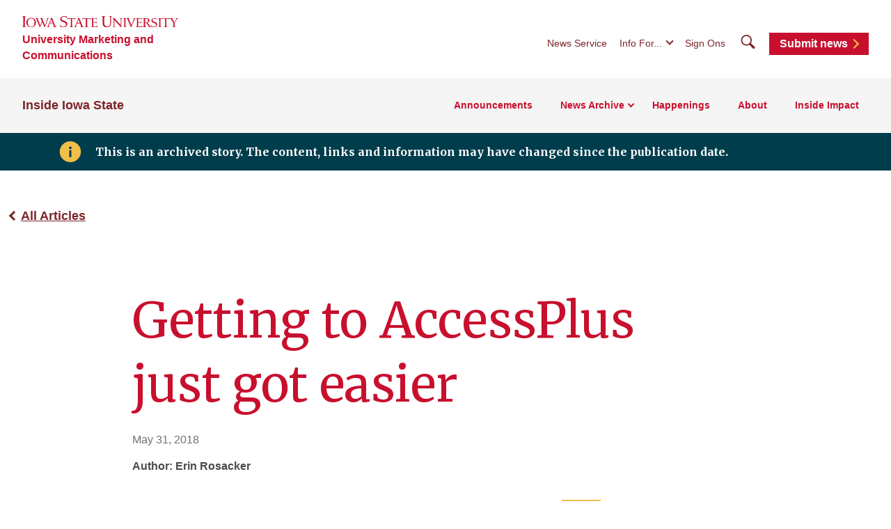

--- FILE ---
content_type: text/html; charset=UTF-8
request_url: https://www.inside.iastate.edu/article/2018/05/31/accessplus
body_size: 6779
content:
<!DOCTYPE html>
<html lang="en" dir="ltr" prefix="og: https://ogp.me/ns#">
  <head>
    <meta charset="utf-8">
    <!-- Prevents GDPR-dependent scripts from executing on load -->
    <script>
      window.YETT_BLACKLIST = [
        /addthis\.com/
      ];
    </script>
    <script src="//unpkg.com/yett"></script>
    <meta charset="utf-8" />
<noscript><style>form.antibot * :not(.antibot-message) { display: none !important; }</style>
</noscript><link rel="canonical" href="https://www.inside.iastate.edu/article/2018/05/31/accessplus" />
<meta property="og:image" content="https://cdn.theme.iastate.edu/img/isu-wall.jpg" />
<meta property="og:image:type" content="image/jpeg" />
<meta property="og:image:width" content="1080" />
<meta property="og:image:height" content="720" />
<meta property="og:image:alt" content="Iowa State University" />
<meta name="Generator" content="Drupal 10 (https://www.drupal.org)" />
<meta name="MobileOptimized" content="width" />
<meta name="HandheldFriendly" content="true" />
<meta name="viewport" content="width=device-width, initial-scale=1.0" />

    <link rel="preconnect" href="https://fonts.googleapis.com" crossorigin>
    <link rel="preconnect" href="https://fonts.gstatic.com" crossorigin>
    <link href="https://fonts.googleapis.com/css2?family=Merriweather:wght@400;700&display=swap" rel="stylesheet">
    <link rel="icon" href="https://cdn.theme.iastate.edu/favicon/favicon.ico" sizes="any"><!-- 48×48 -->
    <link rel="icon" href="https://cdn.theme.iastate.edu/favicon/favicon.svg" type="image/svg+xml">
    <link rel="apple-touch-icon" href="https://cdn.theme.iastate.edu/favicon/apple-touch-icon.png"><!-- 180×180 -->
    <link rel="manifest" href="https://cdn.theme.iastate.edu/favicon/manifest.webmanifest">
    <title>Getting to AccessPlus just got easier - Inside Iowa State</title>
    <script type="application/json" data-drupal-selector="drupal-settings-json">{"path":{"baseUrl":"\/","pathPrefix":"","currentPath":"node\/2174","currentPathIsAdmin":false,"isFront":false,"currentLanguage":"en"},"pluralDelimiter":"\u0003","gtag":{"tagId":"G-QKZG2NLV2M","consentMode":false,"otherIds":[],"events":[],"additionalConfigInfo":[]},"suppressDeprecationErrors":true,"ajaxPageState":{"libraries":"eJxtitEKwjAMRX-oW0d_qKRNiN1iA0vG3N-rMEXRlwvnnsOqLJQdOPJjAn_zCDPcQgNzcEpTSpFFC8ifa5htuBDgp9rx3bvtmOtC2FzX2DpS9yJalx_1xPGFpxU4dPNctiZIZ5ONqjftwQ5zusYCRncs406A","theme":"iastate2022wd","theme_token":null},"ajaxTrustedUrl":[],"user":{"uid":0,"permissionsHash":"fa148f87cc6651ba50a47f588e94301abb4441a2f9a3ac28d6a973b3f2d6aa12"}}</script>
<script src="/files/js/js_hjuoF6OOZqpmkNaPECVUHbFq8vg60eOHicscj4EMhdc.js?scope=header&amp;delta=0&amp;language=en&amp;theme=iastate2022wd&amp;include=eJxLz89Pz0mNL0lM108HEjrpqHy9xKzECp3MxOKSxJJUIwMjI_30nPykxBwASd0UUA"></script>
<script src="/modules/contrib/google_tag/js/gtag.js?t8qrzv"></script>

    <link rel="stylesheet" media="all" href="/files/css/css_wFAcVJbras7sZxl7KHmlxD9fIaP7xXInmdtZROX_b0M.css?delta=0&amp;language=en&amp;theme=iastate2022wd&amp;include=eJxlil0KwyAMgC9U6vBCEk0oqZkpJtL19mNgx2CP30_RTgH7OEBW2OG1MJiDU3zEGDbRDPKrTvxKtxNTqYTs2gM3pOZZtNS_9MH1xlkFLh2e8mBBmk8yKs7aFrvM6RkyGL0B6G49mg" />
<link rel="stylesheet" media="all" href="/files/css/css_WAIRT9DgC7UtzPdaO99rerwUUTBi6dxa-cBTpMD3yLg.css?delta=1&amp;language=en&amp;theme=iastate2022wd&amp;include=eJxlil0KwyAMgC9U6vBCEk0oqZkpJtL19mNgx2CP30_RTgH7OEBW2OG1MJiDU3zEGDbRDPKrTvxKtxNTqYTs2gM3pOZZtNS_9MH1xlkFLh2e8mBBmk8yKs7aFrvM6RkyGL0B6G49mg" />
<link rel="stylesheet" media="all" href="https://cdn.theme.iastate.edu/iastate/5+/css/iastate.min.css" crossorigin="anonymous" />
<link rel="stylesheet" media="all" href="/files/css/css_C1_HK0r5hWiUbSNCOXHwoaXxWI52StR8ylpytQ7v0_s.css?delta=3&amp;language=en&amp;theme=iastate2022wd&amp;include=eJxlil0KwyAMgC9U6vBCEk0oqZkpJtL19mNgx2CP30_RTgH7OEBW2OG1MJiDU3zEGDbRDPKrTvxKtxNTqYTs2gM3pOZZtNS_9MH1xlkFLh2e8mBBmk8yKs7aFrvM6RkyGL0B6G49mg" />
<link rel="stylesheet" media="print" href="/files/css/css_q0LCEGxXSyVteuE10CQOTtP7jmdQlwPf0fYnvP0UTNQ.css?delta=4&amp;language=en&amp;theme=iastate2022wd&amp;include=eJxlil0KwyAMgC9U6vBCEk0oqZkpJtL19mNgx2CP30_RTgH7OEBW2OG1MJiDU3zEGDbRDPKrTvxKtxNTqYTs2gM3pOZZtNS_9MH1xlkFLh2e8mBBmk8yKs7aFrvM6RkyGL0B6G49mg" />
<link rel="stylesheet" media="all" href="/files/css/css_v5jTtizFGJL7nVeTNP9vQHqZeg9sQIsB5_ib55vcX2M.css?delta=5&amp;language=en&amp;theme=iastate2022wd&amp;include=eJxlil0KwyAMgC9U6vBCEk0oqZkpJtL19mNgx2CP30_RTgH7OEBW2OG1MJiDU3zEGDbRDPKrTvxKtxNTqYTs2gM3pOZZtNS_9MH1xlkFLh2e8mBBmk8yKs7aFrvM6RkyGL0B6G49mg" />
<link rel="stylesheet" media="all" href="/files/css-local/local.css?t8qrzv" />


    <script>
      document.documentElement.classList.add('js');
    </script>
    <meta name="viewport" content="width=device-width, initial-scale=1">
  </head>
  <body>
    <svg aria-hidden="true" focusable="false" style="width:0; height:0; position:absolute;">
  <linearGradient id="gradient-fill-gold-white" x2="0" y2="1">
    <stop offset="0%" stop-color="var(--iastate-gold)" />
    <stop offset="100%" stop-color="#ffffff" />
  </linearGradient>
  <linearGradient id="gradient-fill-white-light-blue" x2="0" y2="1">
    <stop offset="0%" stop-color="#ffffff" />
    <stop offset="100%" stop-color="var(--iastate-light-blue)" />
  </linearGradient>
  <linearGradient id="gradient-fill-red-gold">
    <stop offset="0%" stop-color="var(--iastate-red)" />
    <stop offset="100%" stop-color="var(--iastate-gold)" />
  </linearGradient>
</svg>

        <a href="#main-content" class="skip-link">
      Skip to main content
    </a>
          <div class="dialog-off-canvas-main-canvas" data-off-canvas-main-canvas>
    
<div class="off-canvas">
  <div class="max-bound">

          <header class="site-header site-header--ecosystem">
  <div class="site-header__top">
    <div class="site-header__logo-name-wrap">
      <a href="https://www.iastate.edu/" class="site-header__logo">
        <img src="/themes/custom/iastate2022/img/iowa-state-university-logo-no-tagline-red.svg" alt="Iowa State University" loading="lazy" width="224" height="17">
      </a>
      <a class="site-header__parent-unit-name" href="https://marcom.iastate.edu">University Marketing and Communications</a>    </div>
    <div class="site-header__website-title"><a href="/">Inside Iowa State</a></div>
    <div class="site-header__utility-search-wrap">
              <nav class="site-header__utility" aria-label="Utility">
          

              <ul>
              <li>
        <a href="https://www.news.iastate.edu/">News Service</a>
              </li>
              <li><button class="site-header__utility-dropdown-trigger">Info For...</button>
        <ul class="site-header__utility-dropdown-menu">
          <li><a href="https://students.info.iastate.edu">Current Students</a></li>
          <li><a href="https://facultystaff.info.iastate.edu">Faculty and Staff</a></li>
          <li><a href="https://parents.dso.iastate.edu/resources">Parents and Families</a></li>
        </ul>
      </li>
              <li><a href="https://login.iastate.edu">Sign Ons</a></li>
          </ul>
  


        </nav>
                    <div class="site-header__search">
          <a href="#site-search" class="site-header__search-toggle" tabindex="0">
            <span class="visible-for-screen-readers">Search</span>
            <span class="fak fa-iastate22-magnifying-glass" aria-hidden="true"></span>
          </a>
          <form class="site-header__search-form-desktop" method="get" action="/search">
            <label for="searchDesktop">Search</label>
            <input type="search" id="searchDesktop" name="q" placeholder="Search">
            <input type="hidden" name="cx" value="016927462813702242193:trwpe3ciob8">            <input type="hidden" name="as_sitesearch" value="www.inside.iastate.edu">            <button type="submit"><span class="fak fa-iastate22-magnifying-glass" aria-hidden="true"></span><span class="visible-for-screen-readers">Submit Search</span></button>
          </form>
          <a href="#" class="site-header__search-close" tabindex="0">
            <span class="visible-for-screen-readers">Close Search</span>
            <span class="fa-light fa-xmark"></span>
          </a>
        </div>
                    <a class="site-header__utility-button" href="/about">Submit news<span></span></a>
          </div>
  </div>
  <div class="site-header__main">
    
    <a href="#site-header-mega-menu" class="site-header__mega-menu-open" role="button" aria-controls="site-header-mega-menu">
      <span class="visible-for-screen-readers">Toggle Menu</span>
      <span class="site-header__mega-menu-open-line-wrap">
        <span></span>
        <span></span>
        <span></span>
      </span>
    </a>
    <div class="site-header__mega-menu" id="site-header-mega-menu">
      <div class="site-header__mega-menu-inner">
        <div class="site-header__mega-menu-scroller" tabindex="-1">
          <noscript>
            <a href="#" role="button" class="nojs-close-menu">Close Main Menu</a>
          </noscript>
          <div>
            <div class="site-header__mega-menu-main">
              <div class="site-header__mega-menu-max-bound">
                <div class="site-header__website-title"><a href="/">Inside Iowa State</a></div>
                                  <nav class="site-header__mega-menu-main-nav" aria-label="Main">
                    
              <ul>
                                        <li class="site-header__parent-link-no-subnav-wrap">

                                                                                            
                  <a href="/bulletin/announcements/staff" class="site-header__parent-link-no-subnav" data-drupal-link-system-path="node/17">Announcements</a>
        

              </li>
                      <li>

                                                          
                  <a href="/news-archive" data-drupal-link-system-path="node/14">News Archive</a>
        

                                                  <ul>
                          <li>

                                                                              
                  <a href="/news-archive/regents" class="link-tertiary" data-drupal-link-system-path="node/4453">            Board of Regents Meetings <span class="arrow"></span>
          </a>
        

              </li>
                      <li>

                                                                              
                  <a href="/news-archive/faculty-and-professional-staff-meetings" class="link-tertiary" data-drupal-link-system-path="node/4454">            Faculty and Professional Staff Meetings <span class="arrow"></span>
          </a>
        

              </li>
                      <li>

                                                                              
                  <a href="/inside-iowa-state-1992-2011" class="link-tertiary" data-drupal-link-system-path="node/4459">            Inside Iowa State, 1992-2011 <span class="arrow"></span>
          </a>
        

              </li>
                      <li>

                                                                              
                  <a href="/inside-update" class="link-tertiary" data-drupal-link-system-path="node/4477">            Inside Update <span class="arrow"></span>
          </a>
        

              </li>
        </ul>
  
              </li>
                                    <li class="site-header__parent-link-no-subnav-wrap">

                                                                                            
                  <a href="/happenings" class="site-header__parent-link-no-subnav" data-drupal-link-system-path="node/4350">Happenings</a>
        

              </li>
                                    <li class="site-header__parent-link-no-subnav-wrap">

                                                                                            
                  <a href="/about" class="site-header__parent-link-no-subnav" data-drupal-link-system-path="node/2">About</a>
        

              </li>
                                    <li class="site-header__parent-link-no-subnav-wrap">

                                                                                            
                  <a href="/impact" class="site-header__parent-link-no-subnav" data-drupal-link-system-path="node/4351">Inside Impact</a>
        

              </li>
        </ul>
  


                  </nav>
                              </div>
            </div>
            <div class="site-header__mega-menu-secondary">
              <div class="site-header__mega-menu-max-bound">
                <nav class="site-header__mega-menu-utility" aria-label="Utility">
                                      

              <ul>
              <li>
        <a href="https://www.news.iastate.edu/">News Service</a>
              </li>
              <li><a href="https://students.info.iastate.edu">Current Students</a></li>
      <li><a href="https://facultystaff.info.iastate.edu">Faculty and Staff</a></li>
      <li><a href="https://parents.dso.iastate.edu/resources">Parents and Families</a></li>
              <li><a href="https://login.iastate.edu">Sign Ons</a></li>
          </ul>
  


                                                        <a class="site-header__utility-button" href="/about">Submit news<span></span></a>
                                                        <form class="site-header__search-form-mobile" method="get" action="/search">
                      <label for="searchMobile">Search</label>
                      <div class="search-group">
                        <input type="search" id="searchMobile" name="q" placeholder="Search">
                        <input type="hidden" name="cx" value="016927462813702242193:trwpe3ciob8">                        <input type="hidden" name="as_sitesearch" value="www.inside.iastate.edu">                        <button type="submit"><span class="fak fa-iastate22-magnifying-glass" aria-hidden="true"></span><span class="visible-for-screen-readers">Submit Search</span></button>
                      </div>
                    </form>
                                  </nav>
              </div>
            </div>
          </div>
        </div>
      </div>
    </div>
  </div>
</header>


    
    <main id="main-content" role="main">
      <div class="outer-pad">

        
        
        
        

          <div>
    <div id="block-iastate2022wd-newsarchivenotice">
  
    
      

<div class="home-announcement--banner">
  <span class="fak fa-iastate22-info-box" aria-hidden="true"></span>  
  <div class="home-announcement__text"><p>This is an archived story. The content, links and information may have changed since the publication date.</p></div>
</div>

  </div>

  </div>

          <div>
    <div data-drupal-messages-fallback class="hidden"></div>
<div id="block-iastate2022wd-mainpagecontent">
  
    
      

<article>

  
    

  
  <div>
    <div  class="itswd-section-wrapper itswd-section-wrapper-0 itswd-section-wrapper-first itswd-section-wrapper-last">
  <section  class="itswd-section itswd-section-full-width">
    <div  class="itswd-section-content itswd-section-content-constrained">
              <div  class="region-body">
          <div>

  
      <p class="iastate-article__back-btn"><a href="/news-archive">All Articles</a></p>

<div class="hero--news-article text-content">
  <h1 class="hero--news-article__headline">Getting to AccessPlus just got easier</h1>
    <div class="hero--news-article__date">May 31, 2018</div>  <div class="hero--news-article__attribution"><p><strong>Author: Erin Rosacker</strong></p></div>  </div>

  
</div>
<div>

  
      <div class="paragraph-widget paragraph-widget--text-html"><div class="text-content">  <div class="aside">
	<h2>
		What is Okta?</h2>
	<p>
		Okta is an identity and access security platform that protects user and university information. Learn more by visiting the&nbsp;<a href="https://www.workcyte.iastate.edu/about/about-workcyte/okta">WorkCyte</a>&nbsp;and&nbsp;<a href="https://security.it.iastate.edu/">IT security</a>&nbsp;websites.</p>
</div>
<p>
	Logging into AccessPlus was simplified this week for Okta users who have enabled multifactor authentication. Instead of requiring an employee ID number and separate password, AccessPlus now is one click away -- with no additional login -- on Okta's application dashboard.</p>
<style type="text/css">
p.p1 {margin: 0.0px 0.0px 0.0px 0.0px; font: 11.0px Calibri}
span.s1 {font-kerning: none}</style>
<p>
	“Once someone enables multifactor, AccessPlus will automatically sign in when launched from the Okta dashboard," said Mike Lohrbach, director of enterprise services and customer success for information technology services.</p>
<h2>
	Setting up multifactor authentication</h2>
<p>
	Web-based services and applications -- for example, AccessPlus, Canvas, Office 365 and Cybox --&nbsp;that require a university Net-ID and login already use an <a href="https://www.inside.iastate.edu/article/2018/02/22/okta">Okta sign-in screen</a> that debuted March 1. Users can enable <a href="https://www.inside.iastate.edu/article/2017/11/02/mfa">multifactor authentication (MFA)</a> and set up a personalized dashboard at <a href="https://login.iastate.edu/">login.iastate.edu</a>.&nbsp;(Look for the "activate multifactor authentication" icon at the top of the page.)</p>
<p>
	Okta offers five MFA options to deliver a single-use security code during the login process -- for example, a text message. Each login is good for 10 hours of password-free access to the web-based applications and programs on the user's Okta dashboard.</p>
<h2>
	Dashboard convenience</h2>
<p>
	Lohrbach encourages users to make the Okta dashboard their homepage. After using a Net-ID and password via <a href="https://login.iastate.edu/">login.iastate.edu</a>, users simply can click on the program application icons to use web-based applications and programs without more login screens.</p>
<p>
	"You can log in once and then launch all your apps for the rest of the day," Lohrbach said.</p>
<p>
	Dashboards can be personalized by users. Applications are added continuously and range from Lynda.com, to Google Drive, to PaperCut (printing), to ISU's Wall Street Journal subscription.</p>
<h2>
	Make it a habit</h2>
<p>
	MFA will be required for everyone in the future, but no launch date has been determined. Lohrbach said setting it up now can provide a seamless transition -- and good habits that may save users some time.</p>
<p>
	"We really encourage people to make it a habit to sign in to their Okta dashboard at the start of the work day," Lohrbach said. "Upon login, your dashboard and apps follow you from computer to computer, providing a personalized experience wherever you are."</p>
<h2>
	Related stories</h2>
<ul>
	<li>
		<a href="https://www.inside.iastate.edu/article/2018/02/22/okta">Okta secure login debuts March 1</a>, Feb. 22, 2018</li>
	<li>
		<a href="https://www.inside.iastate.edu/article/2018/01/25/okta">Get a feel for Okta as an early adopter</a>, Jan. 25, 2018</li>
	<li>
		<a href="https://www.inside.iastate.edu/article/2017/11/02/mfa" target="_blank">Another tool for cybersecurity&nbsp;</a>, Nov. 2, 2017</li>
	<li>
		<a href="http://www.inside.iastate.edu/article/2017/04/20/okta" target="_blank">New platform will provide portal to multiple applications&nbsp;</a>, April 20, 2017</li>
</ul>

</div></div>
  
</div>

        </div>
          </div>
        
  </section>
</div>

  </div>

</article>

  </div>

  </div>

          <div>
    
  </div>

      </div>
    </main>

          <footer class="site-footer site-footer--ecosystem">
  <div class="site-footer__flex-wrap">
    <div class="site-footer__logo-social-links-wrap">
      <a href="https://www.iastate.edu" class="site-footer__logo">
        <img  src="/themes/custom/iastate2022/img/iowa-state-university-logo-with-tagline-sci-tech.svg" alt="Iowa State University of Science and Technology" loading="lazy" width="516" height="69">
      </a>
                    <ul class="site-footer__social"><li><a href="https://x.com/InsideIowaState"><i class="fa-brands fa-x-twitter"></i><span class="visible-for-screen-readers">X</span></a></li></ul>
                </div>

          <nav class="site-footer__primary-nav" aria-label="Footer Primary">
                          
              <ul>
              <li>
        <a href="/submit-retirement-reception-or-open-house" data-drupal-link-system-path="node/4457">Submit a Retirement, Reception or Open House</a>
              </li>
          <li>
        <a href="/submit-announcement" data-drupal-link-system-path="node/4456">Submit an Announcement</a>
              </li>
          <li>
        <a href="/submit-honor-or-award" data-drupal-link-system-path="node/4455">Submit an Honor or Award</a>
              </li>
        </ul>
  


              </nav>
    
          <nav class="site-footer__secondary-nav" aria-label="Footer Secondary">
                          <h2 class="site-footer__section-label">Quick Links</h2>          
              <ul>
              <li>
        <a href="https://www.iastate.edu/index">A-Z Index</a>
              </li>
          <li>
        <a href="https://www.info.iastate.edu">Directory</a>
              </li>
          <li>
        <a href="https://facultystaff.info.iastate.edu/">Employee Resources</a>
              </li>
          <li>
        <a href="https://www.event.iastate.edu/">Events</a>
              </li>
          <li>
        <a href="https://www.iastate.edu/exhibits">Exhibits</a>
              </li>
          <li>
        <a href="https://hr.iastate.edu/">Human Resources</a>
              </li>
          <li>
        <a href="https://www.fpm.iastate.edu/maps/">Maps</a>
              </li>
        </ul>
  


              </nav>
    
                              

<div class="site-footer__site-org-contact-info">

  <h2 class="site-footer__section-label">Inside Iowa State</h2>
      <div class="site-footer__site-org-contact-address">
      <p>        2420 Lincoln Way, Suite 201<br>
        Ames, IA 50014-8340</p>
    </div>
    <div class="site-footer__site-org-contact-email-phone-wrap">
          <div class="site-footer__site-org-contact-phone">
                  <p>            515-294-7958</p>
              </div>
              <div class="site-footer__site-org-contact-email">
                  <p>            <a href="mailto:inside@iastate.edu">inside@iastate.edu</a></p>
              </div>
      </div>

</div>


            
  </div>

  
  <div class="site-footer__bottom-wrap">
    <nav class="site-footer__utility-nav" aria-label="Footer Utility">
      <ul>
        <li><a href="https://www.iastate.edu/disclaimers-and-terms">Privacy Policy</a></li>
        <li><a href="https://www.policy.iastate.edu/policy/discrimination">Non-discrimination Policy</a></li>
        <li><a href="https://www.digitalaccess.iastate.edu/">Digital Access and Accessibility</a></li>
        <li><a href="https://www.iastate.edu/consumer-information">Consumer Information</a></li>
      </ul>
    </nav>
    <div class="site-footer__copyright"><p>&copy; Iowa State University of Science and Technology</p></div>
  </div>
</footer>

    
  </div>
</div>



  </div>

        <script type="text/javascript">
  /*<![CDATA[*/
  (function() {
    var sz = document.createElement('script');
    sz.type = 'text/javascript'; sz.async = true;
    sz.src = '//siteimproveanalytics.com/js/siteanalyze_37570.js';
    var s = document.getElementsByTagName('script')[0];
    s.parentNode.insertBefore(sz, s);
  })();
  /*]]>*/
</script>

    
    <script src="/files/js/js_oQQE9LVeLsUraf-6ZM_ztEwxCudbVWAD9cW1I2jU8XA.js?scope=footer&amp;delta=0&amp;language=en&amp;theme=iastate2022wd&amp;include=eJxLz89Pz0mNL0lM108HEjrpqHy9xKzECp3MxOKSxJJUIwMjI_30nPykxBwASd0UUA"></script>
<script src="https://cdn.jsdelivr.net/npm/fullcalendar@6.1.15/index.global.min.js" crossorigin="anonymous"></script>
<script src="/files/js/js_MgkAbpgABv0p6_Tlb7jX_vJF220F7AsERX86CqihfeA.js?scope=footer&amp;delta=2&amp;language=en&amp;theme=iastate2022wd&amp;include=eJxLz89Pz0mNL0lM108HEjrpqHy9xKzECp3MxOKSxJJUIwMjI_30nPykxBwASd0UUA"></script>
<script src="https://kit.fontawesome.com/b658fac974.js" crossorigin="anonymous"></script>

  </body>
</html>


--- FILE ---
content_type: text/css
request_url: https://www.inside.iastate.edu/files/css/css_WAIRT9DgC7UtzPdaO99rerwUUTBi6dxa-cBTpMD3yLg.css?delta=1&language=en&theme=iastate2022wd&include=eJxlil0KwyAMgC9U6vBCEk0oqZkpJtL19mNgx2CP30_RTgH7OEBW2OG1MJiDU3zEGDbRDPKrTvxKtxNTqYTs2gM3pOZZtNS_9MH1xlkFLh2e8mBBmk8yKs7aFrvM6RkyGL0B6G49mg
body_size: 864
content:
/* @license GPL-2.0-or-later https://www.drupal.org/licensing/faq */
.text-content blockquote{margin:1.5rem 0;padding:2rem 3.250rem;font-family:Merriweather,serif;position:relative;background-color:#f5f5f5;overflow-x:hidden;overflow-y:hidden;overflow-wrap:normal;}@media screen and (max-width:767px){.outer-pad .text-content blockquote{margin-left:-2.25rem;margin-right:-2.25rem;}}@media screen and (min-width:768px){.text-content blockquote{margin:1.5rem 0;}}@media screen and (min-width:992px){.text-content blockquote{margin-left:2rem;margin-right:3rem;}}.text-content blockquote::before,.text-content blockquote::after{content:"";position:absolute;width:1rem;height:1rem;background-size:1rem 1rem;background-repeat:no-repeat;background-position:50%;background-image:url("data:image/svg+xml;charset=utf-8,%3Csvg xmlns='http://www.w3.org/2000/svg' width='63.979' height='52'%3E%3Cg data-name='Group 416'%3E%3Cpath data-name='“' d='M27.043 52.001v-25h-16c-.4-10 4.8-15.8 16-17.8v-9.2c-17.6 1.4-27.8 12.8-27 30.2v21.8zm36.936 0v-25h-16c-.4-10 4.8-15.8 16-17.8v-9.2c-17.6 1.4-27.8 12.8-27 30.2v21.8z' fill='%23f1be48'/%3E%3C/g%3E%3C/svg%3E");z-index:1;}.text-content blockquote::before{top:1rem;left:1rem;}.text-content blockquote::after{-webkit-transform:rotate(180deg);transform:rotate(180deg);bottom:1rem;right:1rem;}.text-content aside,.text-content .aside{position:relative;background-color:#f5f5f5;padding:2.25rem;}@media screen and (max-width:767px){.outer-pad .text-content aside,.outer-pad .text-content .aside{margin-left:-2.25rem;margin-right:-2.25rem;}}.text-content aside::after,.text-content .aside::after{content:"";border-bottom:.5rem solid #f1be48;top:-.25rem;left:50%;margin-left:-1.75rem;width:3.5rem;height:.5rem;position:absolute;}.text-content aside figure:not(.alignleft):not(.align-left):not(.alignright):not(.align-right):not(.aligncenter):not(.align-center):not(.alignnone):not(.align-none),.text-content .aside figure:not(.alignleft):not(.align-left):not(.alignright):not(.align-right):not(.aligncenter):not(.align-center):not(.alignnone):not(.align-none),.text-content aside figure.align-left,.text-content .aside figure.align-left,.text-content aside figure.align-right,.text-content .aside figure.align-right{margin:0 0 .5rem 0;}@media screen and (min-width:768px){.text-content aside,.text-content .aside{float:right;max-width:37%;margin:.5rem 0;margin-left:3.4375rem;margin-bottom:1.5rem;}.text-content aside figure:not(.alignleft):not(.align-left):not(.alignright):not(.align-right):not(.aligncenter):not(.align-center):not(.alignnone):not(.align-none),.text-content .aside figure:not(.alignleft):not(.align-left):not(.alignright):not(.align-right):not(.aligncenter):not(.align-center):not(.alignnone):not(.align-none),.text-content aside figure.align-left,.text-content .aside figure.align-left,.text-content aside figure.align-right,.text-content,aside figure.align-right{margin:0 0 .5rem 0;}}@media screen and (min-width:992px){.text-content aside,.text-content .aside{margin-left:5.5rem;}.text-content aside figure:not(.alignleft):not(.align-left):not(.alignright):not(.align-right):not(.aligncenter):not(.align-center):not(.alignnone):not(.align-none),.text-content .aside figure:not(.alignleft):not(.align-left):not(.alignright):not(.align-right):not(.aligncenter):not(.align-center):not(.alignnone):not(.align-none),.text-content aside figure.align-left,.text-content .aside figure.align-left,.text-content aside figure.align-right,.text-content .aside figure.align-right{margin:0 0 .5rem 0;}}


--- FILE ---
content_type: text/css
request_url: https://www.inside.iastate.edu/files/css/css_q0LCEGxXSyVteuE10CQOTtP7jmdQlwPf0fYnvP0UTNQ.css?delta=4&language=en&theme=iastate2022wd&include=eJxlil0KwyAMgC9U6vBCEk0oqZkpJtL19mNgx2CP30_RTgH7OEBW2OG1MJiDU3zEGDbRDPKrTvxKtxNTqYTs2gM3pOZZtNS_9MH1xlkFLh2e8mBBmk8yKs7aFrvM6RkyGL0B6G49mg
body_size: 733
content:
/* @license GPL-2.0-or-later https://www.drupal.org/licensing/faq */
@page{margin:2cm}body,html{margin:0;padding:0}body{background:#fff!important;line-height:1.3;color:#000;font-family:Georgia,Times New Roman,Times,serif;font-size:13pt}h1,h2,h3,h4,h5,h6{page-break-after:avoid;page-break-inside:avoid;margin:16pt 0}h1{font-size:24pt}h2{font-size:22pt}h3{font-size:20pt}h4{font-size:18pt}h5{font-size:16pt}h6{font-size:14pt}p{margin:12pt 0}a{color:#000;font-weight:700;text-decoration:underline;page-break-inside:avoid}a[href^=http]:after{content:" < " attr(href) "> "}dl,ol,ul{page-break-before:avoid}blockquote,img{page-break-inside:avoid}img{page-break-after:avoid;max-width:100%;height:auto}table{border:1pt solid #000;border-collapse:collapse;page-break-inside:avoid}td,th{border:1pt solid #000;padding:4pt}.iframe,iframe{display:none;height:0!important;width:0!important;line-height:0!important;overflow:hidden!important;white-space:nowrap}.silc-accordion__label{-webkit-appearance:none;-moz-appearance:none;appearance:none;border:none;display:block;font-family:Georgia,Times New Roman,Times,serif;font-size:22pt;font-weight:700;margin:16pt 0;padding:0}.admission-aid-hero__graphic,.admission-aid-hero__media-mobile,.carousel-holder,.college-hero__graphic,.hero__subnav-wrap,.home-full-width-campus-photo__mobile,.home-hero__animation,.home-hero__media-mobile,.modal,.share,.silc-nav,.site-footer,.site-header,.skip-link,.tablesaw-cell-label,[data-micromodal-trigger]{display:none}#main-content{padding-top:0!important}
